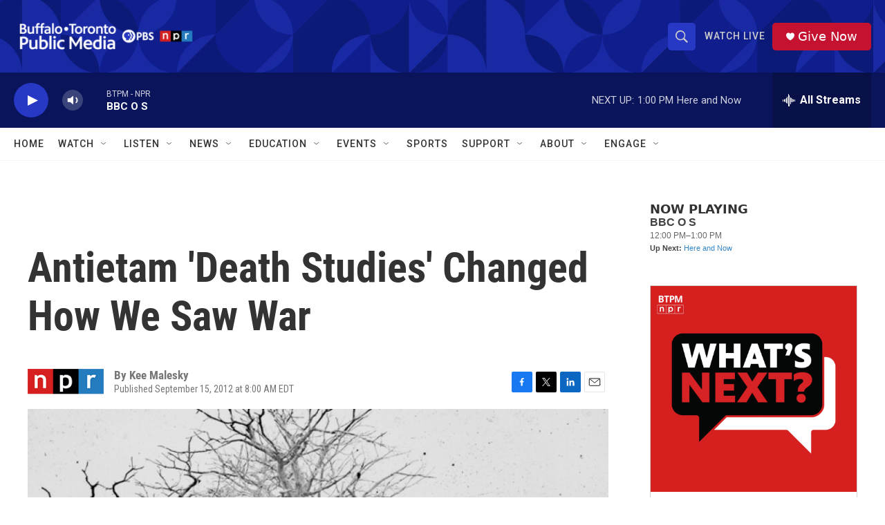

--- FILE ---
content_type: text/html; charset=utf-8
request_url: https://www.google.com/recaptcha/api2/aframe
body_size: 183
content:
<!DOCTYPE HTML><html><head><meta http-equiv="content-type" content="text/html; charset=UTF-8"></head><body><script nonce="mIRX46Ysf73AJai622wQ9A">/** Anti-fraud and anti-abuse applications only. See google.com/recaptcha */ try{var clients={'sodar':'https://pagead2.googlesyndication.com/pagead/sodar?'};window.addEventListener("message",function(a){try{if(a.source===window.parent){var b=JSON.parse(a.data);var c=clients[b['id']];if(c){var d=document.createElement('img');d.src=c+b['params']+'&rc='+(localStorage.getItem("rc::a")?sessionStorage.getItem("rc::b"):"");window.document.body.appendChild(d);sessionStorage.setItem("rc::e",parseInt(sessionStorage.getItem("rc::e")||0)+1);localStorage.setItem("rc::h",'1769533945157');}}}catch(b){}});window.parent.postMessage("_grecaptcha_ready", "*");}catch(b){}</script></body></html>

--- FILE ---
content_type: text/javascript; charset=utf-8
request_url: https://api.composer.nprstations.org/v1/widget/5187ee74e1c8443f998a43cf/now?bust=607394699&callback=jQuery17202510459564239784_1769533943930&format=jsonp&date=2026-01-27&times=true&_=1769533944313
body_size: 273
content:
/**/ typeof jQuery17202510459564239784_1769533943930 === 'function' && jQuery17202510459564239784_1769533943930("<!--NOW PLAYING WIDGET --><div class=\"whatson-block\"><div class=\"whatson-program\"><div class=\"whatson-programName\">BBC O S</div><span>12:00 PM&#8211;1:00 PM</span></div><p><b>Up Next: </b><a href=\"http://hereandnow.wbur.org/\" target=\"_blank\">Here and Now</a></p></div>");